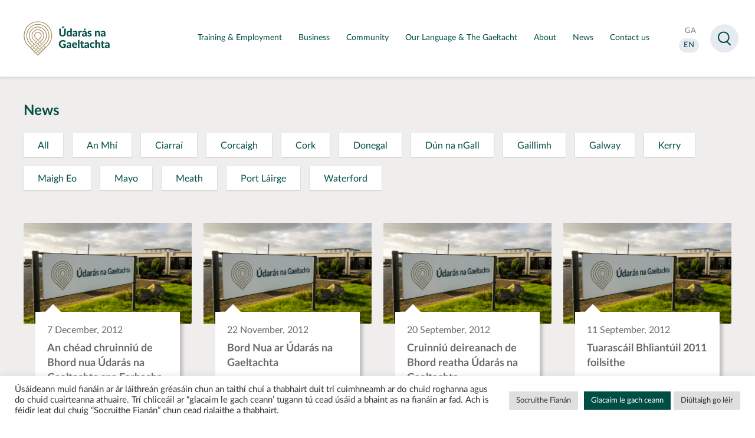

--- FILE ---
content_type: text/html; charset=UTF-8
request_url: https://udaras.ie/category/an-mhi/page/10/?lang=en
body_size: 10342
content:
<!doctype html>
<html lang="en">
<head>
<meta charset="utf-8">

    <meta name="viewport" content="width=device-width,height=device-height, initial-scale=1">
<meta http-equiv="X-UA-Compatible" content="IE=edge">    
<link media="all" href="https://udaras.ie/assets/cache/autoptimize/css/autoptimize_6f3927469187b9c32e7c90fda48727ef.css" rel="stylesheet"><link media="screen" href="https://udaras.ie/assets/cache/autoptimize/css/autoptimize_bc7e325d4f36bb0705d1434e5245863e.css" rel="stylesheet"><title>Nuacht | Údarás na Gaeltachta</title>
    <!--category.php--><meta name="theme-color" content="#004D44" />
<meta name="description" content="" />
<meta name="og:title" content="Nuacht | Údarás na Gaeltachta" />   
<meta property="og:type" content="website" />
<meta property="og:url" content="https://udaras.ie/category/an-mhi/page/10/?lang=en" />
                                 
<meta name="twitter:card" content="summary" /><meta property="twitter:image" content="https://udaras.ie/assets/themes/udaras2020/images/u.jpg" /><meta property="og:image" content="https://udaras.ie/assets/themes/udaras2020/images/u.jpg" />	
<meta property="og:site_name" content="Údarás na Gaeltachta" />
<meta property="og:description" content=" &#8594;" />
<meta name="facebook-domain-verification" content="uoiz5x6413wur5uhpr6bun9o9cukl3" />
<link rel="icon" type="image/png" sizes="16x16" href="https://udaras.ie/assets/themes/udaras2020/favicon2020.png">

 

<!-- Global site tag (gtag.js) - Google Analytics -->
<script async data-cookieyes="cookieyes-analytics" src="https://www.googletagmanager.com/gtag/js?id=UA-10771699-2"></script>
<script>
  window.dataLayer = window.dataLayer || [];
  function gtag(){dataLayer.push(arguments);}
  gtag('js', new Date());
  gtag('config', 'UA-10771699-2');
</script>


    <meta name='robots' content='max-image-preview:large' />
<link rel="alternate" type="application/rss+xml" title="Údarás na Gaeltachta &raquo; An Mhí Category Feed" href="https://udaras.ie/category/an-mhi/feed/" />

























































<script type="text/javascript" id="cookie-law-info-js-extra">
/* <![CDATA[ */
var Cli_Data = {"nn_cookie_ids":[],"cookielist":[],"non_necessary_cookies":[],"ccpaEnabled":"","ccpaRegionBased":"","ccpaBarEnabled":"","strictlyEnabled":["necessary","obligatoire"],"ccpaType":"gdpr","js_blocking":"1","custom_integration":"","triggerDomRefresh":"","secure_cookies":""};
var cli_cookiebar_settings = {"animate_speed_hide":"500","animate_speed_show":"500","background":"#FFF","border":"#b1a6a6c2","border_on":"","button_1_button_colour":"#61a229","button_1_button_hover":"#4e8221","button_1_link_colour":"#fff","button_1_as_button":"1","button_1_new_win":"","button_2_button_colour":"#333","button_2_button_hover":"#292929","button_2_link_colour":"#444","button_2_as_button":"","button_2_hidebar":"","button_3_button_colour":"#dedfe0","button_3_button_hover":"#b2b2b3","button_3_link_colour":"#333333","button_3_as_button":"1","button_3_new_win":"","button_4_button_colour":"#dedfe0","button_4_button_hover":"#b2b2b3","button_4_link_colour":"#333333","button_4_as_button":"1","button_7_button_colour":"#004d44","button_7_button_hover":"#003e36","button_7_link_colour":"#fff","button_7_as_button":"1","button_7_new_win":"","font_family":"inherit","header_fix":"","notify_animate_hide":"1","notify_animate_show":"","notify_div_id":"#cookie-law-info-bar","notify_position_horizontal":"right","notify_position_vertical":"bottom","scroll_close":"","scroll_close_reload":"","accept_close_reload":"","reject_close_reload":"","showagain_tab":"","showagain_background":"#fff","showagain_border":"#000","showagain_div_id":"#cookie-law-info-again","showagain_x_position":"100px","text":"#333333","show_once_yn":"","show_once":"10000","logging_on":"","as_popup":"","popup_overlay":"1","bar_heading_text":"","cookie_bar_as":"banner","popup_showagain_position":"bottom-right","widget_position":"left"};
var log_object = {"ajax_url":"https://udaras.ie/wp-admin/admin-ajax.php"};
//# sourceURL=cookie-law-info-js-extra
/* ]]> */
</script>



<!-- Facebook Pixel Code -->
<script>
  !function(f,b,e,v,n,t,s)
  {if(f.fbq)return;n=f.fbq=function(){n.callMethod?
  n.callMethod.apply(n,arguments):n.queue.push(arguments)};
  if(!f._fbq)f._fbq=n;n.push=n;n.loaded=!0;n.version='2.0';
  n.queue=[];t=b.createElement(e);t.async=!0;
  t.src=v;s=b.getElementsByTagName(e)[0];
  s.parentNode.insertBefore(t,s)}(window, document,'script',
  'https://connect.facebook.net/en_US/fbevents.js');
  fbq('init', '384026684431798');
  fbq('track', 'PageView');
</script>
<noscript>
  <img height="1" width="1" style="display:none" 
       src="https://www.facebook.com/tr?id=384026684431798&ev=PageView&noscript=1"/>
</noscript>
<!-- End Facebook Pixel Code -->


    <!-- Matomo -->
    <script>
        var _paq = window._paq = window._paq || [];
        /* tracker methods like "setCustomDimension" should be called before "trackPageView" */
        _paq.push(['trackPageView']);
        _paq.push(['enableLinkTracking']);
        (function() {
            var u="https://udaras.matomo.cloud/";
            _paq.push(['setTrackerUrl', u+'matomo.php']);
            _paq.push(['setSiteId', '1']);
            var d=document, g=d.createElement('script'), s=d.getElementsByTagName('script')[0];
            g.async=true; g.src='https://cdn.matomo.cloud/udaras.matomo.cloud/matomo.js'; s.parentNode.insertBefore(g,s);
        })();
    </script>
    <!-- End Matomo Code -->

</head>

<body class="archive paged category category-an-mhi category-76 paged-10 category-paged-10 wp-theme-udaras2020 post">

<div id="all" class="udaras">
 
<header id="masthead">
    <a id="skip" href="#main">Skip to main content</a>
<div class="container">

    
    <p id="logo" class="logo logonua"><a href="https://udaras.ie/en/" title="Údarás na Gaeltachta" rel="home"><strong><span class="sr-only">Údarás na Gaeltachta</span></strong></a></p>

    <div id="mainnav">

        <nav class="mainmenu">
                        <ul>
                <li><a aria-expanded="false" aria-controls="submenu_training-employment" href="/en/training-employment" class="en title"><span>Training & Employment</span></a><div class="submenu" id="submenu_"><p><a href="/en/training-employment"><span>Training & Employment</span></a></p><ul><li><a href="/en/training-employment/vacancies" class="en title"><strong><span>Vacancies</span></strong></a></li></ul><ul><li><a href="/en/gairm" class="en title"><strong><span>GAIRM</span></strong></a></li></ul><ul><li class="has_sub"><a href="/en/training-employment/training" class="en title"><strong><span>Training</span></strong></a><button type="button" aria-expanded="false" aria-controls="dropdown3"><span class="sr-only">Toggle sub menu Training</span></button><ul id="dropdown3"><li><a href="/en/training-employment/training/deiseanna-do-scoileanna" class="en title"><span>Deiseanna do scoileanna</span></a></li><li><a href="/en/training-employment/training/cursai-triu-leibheal-i-gcomhar-le-hinstitiuidi-triu-leibheal" class="en title"><span>Cúrsaí Tríú Leibhéal</span></a></li><li><a href="/en/training-employment/training/deiseanna-do-ceimithe" class="en title"><span>Deiseanna do Chéimithe</span></a></li><li><a href="/en/training-employment/training/deiseanna-don-phobal-agus-deagraiochtai-forbartha" class="en title"><span>Deiseanna don phobal agus d’eagraíochtaí forbartha</span></a></li><li><a href="/en/training-employment/training/deiseanna-taighde-agus-forbartha" class="en title"><span>Deiseanna taighde agus forbartha</span></a></li></ul></li></ul></div><!-- /submenu --> </li><li><a aria-expanded="false" aria-controls="submenu_business" href="/en/business" class="en title"><span>Business</span></a><div class="submenu" id="submenu_"><p><a href="/en/business"><span>Business</span></a></p><ul><li><a href="/en/business/gteic-digital-hubs" class="en title"><strong><span>gteic Digital Hubs</span></strong></a></li><li class="has_sub"><a href="/en/business/case-studies" class="en title"><strong><span>Case Studies</span></strong></a><button type="button" aria-expanded="false" aria-controls="dropdown2"><span class="sr-only">Toggle sub menu Case Studies</span></button><ul id="dropdown2"><li><a href="/en/business/case-studies/food-drink" class="en title"><span>Food & Drink</span></a></li><li><a href="/en/business/case-studies/manufacturing-engineering" class="en title"><span>Manufacturing & Engineering</span></a></li><li><a href="/en/business/case-studies/clothing-textiles" class="en title"><span>Clothing & Textiles</span></a></li><li><a href="/en/business/case-studies/language-based-enterprise" class="en title"><span>Language-based Enterprise</span></a></li><li><a href="/en/business/case-studies/community-enterprise-scheme" class="en title"><span>Community Enterprise Scheme</span></a></li><li><a href="/en/business/case-studies/medical-pharmaceutical" class="en title"><span>Medical & Pharmaceutical</span></a></li><li><a href="/en/business/case-studies/audio-visual-digital-media" class="en title"><span>Audio-Visual & Digital Media</span></a></li><li><a href="/en/business/case-studies/arts-crafts" class="en title"><span>Arts & Crafts</span></a></li><li><a href="/en/business/case-studies/tourism" class="en title"><span>Tourism</span></a></li></ul></li><li><a href="/en/business/gaeltacht-companies-directory-gaeltacht-na-heireann" class="en title"><strong><span>Gaeltacht companies directory – Gaeltacht na hÉireann</span></strong></a></li></ul><ul><li><a href="/en/business/properties" class="en title"><strong><span>Properties</span></strong></a></li><li><a href="/en/business/how-we-help/advice" class="en title"><strong><span>Advice</span></strong></a></li><li><a href="/en/business/how-we-help/grants" class="en title"><strong><span>Grants</span></strong></a></li></ul><ul><li><a href="/en/business/start-ups" class="en title"><strong><span>Start Ups</span></strong></a></li><li><a href="/en/business/develop-your-business" class="en title"><strong><span>Develop your business</span></strong></a></li><li><a href="/en/business/towards-irish-language-capability-in-generative-ai" class="en title"><strong><span>Towards Irish Language Capability in Generative AI</span></strong></a></li></ul></div><!-- /submenu --> </li><li><a aria-expanded="false" aria-controls="submenu_community" href="/en/community" class="en title"><span>Community</span></a><div class="submenu" id="submenu_"><p><a href="/en/community"><span>Community</span></a></p><ul><li><a href="/en/community/community-development" class="en title"><strong><span>Community Development</span></strong></a></li><li><a href="/en/community/pre-schools" class="en title"><strong><span>Pre-schools</span></strong></a></li></ul><ul><li><a href="/en/community/arts-cultural-initiatives" class="en title"><strong><span>Arts & Cultural Initiatives</span></strong></a></li><li><a href="/en/community/leader-programme" class="en title"><strong><span>LEADER Programme</span></strong></a></li></ul><ul><li><a href="/en/community/muintearas" class="en title"><strong><span>Muintearas</span></strong></a></li><li><a href="/en/community/social-enterprise" class="en title"><strong><span>Social Enterprise</span></strong></a></li></ul></div><!-- /submenu --> </li><li><a aria-expanded="false" aria-controls="submenu_our-language-the-gaeltacht" href="/en/our-language-the-gaeltacht" class="en title"><span>Our Language & The Gaeltacht</span></a><div class="submenu" id="submenu_"><p><a href="/en/our-language-the-gaeltacht"><span>Our Language & The Gaeltacht</span></a></p><ul><li class="has_sub"><a href="/en/our-language-the-gaeltacht/the-gaeltacht" class="en title"><strong><span>The Gaeltacht</span></strong></a><button type="button" aria-expanded="false" aria-controls="dropdown1"><span class="sr-only">Toggle sub menu The Gaeltacht</span></button><ul id="dropdown1"><li><a href="/en/our-language-the-gaeltacht/the-gaeltacht/donegal" class="en title"><span>Donegal</span></a></li><li><a href="/en/our-language-the-gaeltacht/the-gaeltacht/mayo" class="en title"><span>Mayo</span></a></li><li><a href="/en/our-language-the-gaeltacht/the-gaeltacht/galway" class="en title"><span>Galway</span></a></li><li><a href="/en/our-language-the-gaeltacht/the-gaeltacht/kerry" class="en title"><span>Kerry</span></a></li><li><a href="/en/our-language-the-gaeltacht/the-gaeltacht/cork" class="en title"><span>Cork</span></a></li><li><a href="/en/our-language-the-gaeltacht/the-gaeltacht/waterford" class="en title"><span>Waterford</span></a></li><li><a href="/en/our-language-the-gaeltacht/the-gaeltacht/meath" class="en title"><span>Meath</span></a></li></ul></li><li><a href="/en/our-language-the-gaeltacht/visit-the-gaeltacht" class="en title"><strong><span>Visit the Gaeltacht</span></strong></a></li><li><a href="/en/our-language-the-gaeltacht/history-of-the-irish-language" class="en title"><strong><span>History of the Irish Language</span></strong></a></li></ul><ul><li><a href="/en/our-language-the-gaeltacht/gaeltacht-na-heireann-brand" class="en title"><strong><span>Gaeltacht na hÉireann Brand</span></strong></a></li><li><a href="/en/our-language-the-gaeltacht/gaeltacht-na-heireann-companies-directory" class="en title"><strong><span>Gaeltacht na hÉireann Companies Directory</span></strong></a></li><li class="has_sub"><a href="/en/our-language-the-gaeltacht/language-planning" class="en title"><strong><span>Language Planning</span></strong></a><button type="button" aria-expanded="false" aria-controls="dropdown6"><span class="sr-only">Toggle sub menu Language Planning</span></button><ul id="dropdown6"><li><a href="/en/our-language-the-gaeltacht/language-planning/what-is-language-planning" class="en title"><span>What is Language Planning?</span></a></li><li><a href="/en/our-language-the-gaeltacht/language-planning-areas" class="en title"><span>Language Planning Areas</span></a></li><li><a href="/en/our-language-the-gaeltacht/language-planning/approved-language-plans" class="en title"><span>Approved Language Plans</span></a></li><li><a href="/en/language-planning-news" class="en title"><span>Language Planning News</span></a></li></ul></li></ul><ul><li class="has_sub"><a href="/en/our-language-the-gaeltacht/language-initiatives" class="en title"><strong><span>Language Initiatives</span></strong></a><button type="button" aria-expanded="false" aria-controls="dropdown7"><span class="sr-only">Toggle sub menu Language Initiatives</span></button><ul id="dropdown7"><li><a href="/en/our-language-the-gaeltacht/language-initiatives/language-services-centres" class="en title"><span>Language Services Centres</span></a></li><li><a href="/en/our-language-the-gaeltacht/language-initiatives/language-supports" class="en title"><span>Language Supports</span></a></li><li><a href="/en/community/pre-schools" class="en title"><span>Pre-schools</span></a></li></ul></li><li><a href="/en/our-language-the-gaeltacht/language-courses" class="en title"><strong><span>Language Courses</span></strong></a></li></ul></div><!-- /submenu --> </li><li><a aria-expanded="false" aria-controls="submenu_about" href="/en/about" class="en title"><span>About</span></a><div class="submenu" id="submenu_"><p><a href="/en/about"><span>About</span></a></p><ul><li><a href="/en/about/what-we-do" class="en title"><strong><span>What we do</span></strong></a></li><li class="has_sub"><a href="/en/about/who-we-are" class="en title"><strong><span>Who we are</span></strong></a><button type="button" aria-expanded="false" aria-controls="dropdown2"><span class="sr-only">Toggle sub menu Who we are</span></button><ul id="dropdown2"><li><a href="/en/about/who-we-are/management-team" class="en title"><span>Management Team</span></a></li><li><a href="/en/about/who-we-are/our-board" class="en title"><span>Our Board</span></a></li><li><a href="/en/about/who-we-are/organisation-structure" class="en title"><span>Organisation Structure</span></a></li></ul></li></ul><ul><li><a href="/en/about/directory" class="en title"><strong><span>Directory</span></strong></a></li><li class="has_sub"><a href="/en/about/publications" class="en title"><strong><span>Publications</span></strong></a><button type="button" aria-expanded="false" aria-controls="dropdown4"><span class="sr-only">Toggle sub menu Publications</span></button><ul id="dropdown4"><li><a href="/en/about/publications/annual-reports-and-statements" class="en title"><span>Annual Reports and Statements</span></a></li><li><a href="/en/about/publications/other-publications" class="en title"><span>Other Publications</span></a></li><li><a href="/en/about/publications/strategy-documents" class="en title"><span>Strategy Documents</span></a></li></ul></li></ul><ul><li class="has_sub"><a href="/en/about/corporate-governance" class="en title"><strong><span>Corporate Governance</span></strong></a><button type="button" aria-expanded="false" aria-controls="dropdown5"><span class="sr-only">Toggle sub menu Corporate Governance</span></button><ul id="dropdown5"><li><a href="/en/about/corporate-governance/public-service-information-policy" class="en title"><span>Public Service Information Policy</span></a></li><li><a href="/en/about/corporate-governance/information-on-the-environment" class="en title"><span>Information on the Environment</span></a></li><li><a href="/en/about/corporate-governance/purchase-orders" class="en title"><span>Purchase Orders</span></a></li><li><a href="/en/about/corporate-governance/protected-disclosures-acts" class="en title"><span>Protected Disclosures Acts</span></a></li><li><a href="/en/about/corporate-governance/client-charter" class="en title"><span>Client Charter</span></a></li><li><a href="/en/about/corporate-governance/code-of-conduct-for-board-and-employees" class="en title"><span>Code of Conduct for Board and Employees</span></a></li><li><a href="/en/about/corporate-governance/freedom-of-information" class="en title"><span>Freedom of Information</span></a></li></ul></li></ul></div><!-- /submenu --> </li><li><a aria-expanded="false" aria-controls="submenu_news" href="/en/news" class="en title"><span>News</span></a></li><li><a aria-expanded="false" aria-controls="submenu_contact-us" href="/en/about/contact-us" class="en title"><span>Contact us</span></a></li>            </ul>
        </nav>

    </div>
    <div id="navside">

<div>
	<ul>
        <li><a  href="/category/an-mhi/page/10/?lang=ga"><span class="sr-only">Aistrigh go Gaeilge</span><abbr aria-hidden="true" title="Gaeilge">GA</abbr></a></li>
        <li><a class="active" href="/category/an-mhi/page/10/?lang=en"><span class="sr-only">Change language to English</span><abbr aria-hidden="true" title="English">EN</abbr></a></li>


    </ul>



</div>

    </div>

</div>
</header>
 
<main id="main">    
    
<section id="latestnews" class="section lightgrey newsblock ">

    
    
 <div class="wrapper">    
     
<h2 class="">News <!--View by region--></h2>

    <ul class="cats">
<li ><a href="/en/news/">All</a></li><li class="an-mhi"><a class="current" href="https://udaras.ie/category/an-mhi">An Mhí</a></li><li class="ciarrai"><a class="inactive" href="https://udaras.ie/category/ciarrai">Ciarraí</a></li><li class="corcaigh"><a class="inactive" href="https://udaras.ie/category/corcaigh">Corcaigh</a></li><li class="cork"><a class="inactive" href="https://udaras.ie/category/cork">Cork</a></li><li class="donegal"><a class="inactive" href="https://udaras.ie/category/donegal">Donegal</a></li><li class="dun-na-ngall"><a class="inactive" href="https://udaras.ie/category/dun-na-ngall">Dún na nGall</a></li><li class="gaillimh"><a class="inactive" href="https://udaras.ie/category/gaillimh">Gaillimh</a></li><li class="galway"><a class="inactive" href="https://udaras.ie/category/galway">Galway</a></li><li class="kerry"><a class="inactive" href="https://udaras.ie/category/kerry">Kerry</a></li><li class="maigh-eo"><a class="inactive" href="https://udaras.ie/category/maigh-eo">Maigh Eo</a></li><li class="mayo"><a class="inactive" href="https://udaras.ie/category/mayo">Mayo</a></li><li class="meath"><a class="inactive" href="https://udaras.ie/category/meath">Meath</a></li><li class="port-lairge"><a class="inactive" href="https://udaras.ie/category/port-lairge">Port Láirge</a></li><li class="waterford"><a class="inactive" href="https://udaras.ie/category/waterford">Waterford</a></li>       
        </ul>
</div>

<div class="four grid wrapper">

<a class="box" href="https://udaras.ie/2012/12/07/an-chead-chruinniu-de-bhord-nua-udaras-na-gaeltachta-sna-forbacha/"><p class="img"><picture><source media="(max-width: 599px)" data-srcset="https://udaras.ie/assets/uploads/2023/12/21UdaI-ras-Companies-Connemara-360x240.jpg 1x, https://udaras.ie/assets/uploads/2023/12/21UdaI-ras-Companies-Connemara-600x400.jpg 2x "><source media="(min-width: 600px) and (max-width: 899px)" data-srcset="https://udaras.ie/assets/uploads/2023/12/21UdaI-ras-Companies-Connemara-600x400.jpg 1x, https://udaras.ie/assets/uploads/2023/12/21UdaI-ras-Companies-Connemara-900x600.jpg 2x "><source media="(min-width: 900px) and (max-width: 1199px)" data-srcset="https://udaras.ie/assets/uploads/2023/12/21UdaI-ras-Companies-Connemara-600x400.jpg 1x, https://udaras.ie/assets/uploads/2023/12/21UdaI-ras-Companies-Connemara-600x400.jpg 2x "><source media="(min-width: 1200px)" data-srcset="https://udaras.ie/assets/uploads/2023/12/21UdaI-ras-Companies-Connemara-600x400.jpg 1x, https://udaras.ie/assets/uploads/2023/12/21UdaI-ras-Companies-Connemara-600x400.jpg 2x "><img class="lazyload" data-srcset="https://udaras.ie/assets/uploads/2023/12/21UdaI-ras-Companies-Connemara-360x240.jpg" src="[data-uri]" alt="An Ardoifig Údarás na Gaeltachta, Na Forbacha, Co. na Gaillimhe"></picture></p><div><p class="meta date">7 December, 2012</p><h3>An chéad chruinniú de Bhord nua Údarás na Gaeltachta sna Forbacha</h3></div></a><a class="box" href="https://udaras.ie/2012/11/22/bord-nua-ar-udaras-na-gaeltachta/"><p class="img"><picture><source media="(max-width: 599px)" data-srcset="https://udaras.ie/assets/uploads/2023/12/21UdaI-ras-Companies-Connemara-360x240.jpg 1x, https://udaras.ie/assets/uploads/2023/12/21UdaI-ras-Companies-Connemara-600x400.jpg 2x "><source media="(min-width: 600px) and (max-width: 899px)" data-srcset="https://udaras.ie/assets/uploads/2023/12/21UdaI-ras-Companies-Connemara-600x400.jpg 1x, https://udaras.ie/assets/uploads/2023/12/21UdaI-ras-Companies-Connemara-900x600.jpg 2x "><source media="(min-width: 900px) and (max-width: 1199px)" data-srcset="https://udaras.ie/assets/uploads/2023/12/21UdaI-ras-Companies-Connemara-600x400.jpg 1x, https://udaras.ie/assets/uploads/2023/12/21UdaI-ras-Companies-Connemara-600x400.jpg 2x "><source media="(min-width: 1200px)" data-srcset="https://udaras.ie/assets/uploads/2023/12/21UdaI-ras-Companies-Connemara-600x400.jpg 1x, https://udaras.ie/assets/uploads/2023/12/21UdaI-ras-Companies-Connemara-600x400.jpg 2x "><img class="lazyload" data-srcset="https://udaras.ie/assets/uploads/2023/12/21UdaI-ras-Companies-Connemara-360x240.jpg" src="[data-uri]" alt="An Ardoifig Údarás na Gaeltachta, Na Forbacha, Co. na Gaillimhe"></picture></p><div><p class="meta date">22 November, 2012</p><h3>Bord Nua ar Údarás na Gaeltachta</h3></div></a><a class="box" href="https://udaras.ie/2012/09/20/cruinniu-deireanach-de-bhord-reatha-udaras-na-gaeltachta/"><p class="img"><picture><source media="(max-width: 599px)" data-srcset="https://udaras.ie/assets/uploads/2023/12/21UdaI-ras-Companies-Connemara-360x240.jpg 1x, https://udaras.ie/assets/uploads/2023/12/21UdaI-ras-Companies-Connemara-600x400.jpg 2x "><source media="(min-width: 600px) and (max-width: 899px)" data-srcset="https://udaras.ie/assets/uploads/2023/12/21UdaI-ras-Companies-Connemara-600x400.jpg 1x, https://udaras.ie/assets/uploads/2023/12/21UdaI-ras-Companies-Connemara-900x600.jpg 2x "><source media="(min-width: 900px) and (max-width: 1199px)" data-srcset="https://udaras.ie/assets/uploads/2023/12/21UdaI-ras-Companies-Connemara-600x400.jpg 1x, https://udaras.ie/assets/uploads/2023/12/21UdaI-ras-Companies-Connemara-600x400.jpg 2x "><source media="(min-width: 1200px)" data-srcset="https://udaras.ie/assets/uploads/2023/12/21UdaI-ras-Companies-Connemara-600x400.jpg 1x, https://udaras.ie/assets/uploads/2023/12/21UdaI-ras-Companies-Connemara-600x400.jpg 2x "><img class="lazyload" data-srcset="https://udaras.ie/assets/uploads/2023/12/21UdaI-ras-Companies-Connemara-360x240.jpg" src="[data-uri]" alt="An Ardoifig Údarás na Gaeltachta, Na Forbacha, Co. na Gaillimhe"></picture></p><div><p class="meta date">20 September, 2012</p><h3>Cruinniú deireanach de Bhord reatha Údarás na Gaeltachta</h3></div></a><a class="box" href="https://udaras.ie/2012/09/11/tuarascail-bhliantuil-2011-foilsithe/"><p class="img"><picture><source media="(max-width: 599px)" data-srcset="https://udaras.ie/assets/uploads/2023/12/21UdaI-ras-Companies-Connemara-360x240.jpg 1x, https://udaras.ie/assets/uploads/2023/12/21UdaI-ras-Companies-Connemara-600x400.jpg 2x "><source media="(min-width: 600px) and (max-width: 899px)" data-srcset="https://udaras.ie/assets/uploads/2023/12/21UdaI-ras-Companies-Connemara-600x400.jpg 1x, https://udaras.ie/assets/uploads/2023/12/21UdaI-ras-Companies-Connemara-900x600.jpg 2x "><source media="(min-width: 900px) and (max-width: 1199px)" data-srcset="https://udaras.ie/assets/uploads/2023/12/21UdaI-ras-Companies-Connemara-600x400.jpg 1x, https://udaras.ie/assets/uploads/2023/12/21UdaI-ras-Companies-Connemara-600x400.jpg 2x "><source media="(min-width: 1200px)" data-srcset="https://udaras.ie/assets/uploads/2023/12/21UdaI-ras-Companies-Connemara-600x400.jpg 1x, https://udaras.ie/assets/uploads/2023/12/21UdaI-ras-Companies-Connemara-600x400.jpg 2x "><img class="lazyload" data-srcset="https://udaras.ie/assets/uploads/2023/12/21UdaI-ras-Companies-Connemara-360x240.jpg" src="[data-uri]" alt="An Ardoifig Údarás na Gaeltachta, Na Forbacha, Co. na Gaillimhe"></picture></p><div><p class="meta date">11 September, 2012</p><h3>Tuarascáil Bhliantúil 2011 foilsithe</h3></div></a><a class="box" href="https://udaras.ie/2012/07/31/cruinniu-de-bhord-udaras-na-gaeltachta-i-ngaoth-dobhair-meitheamh-2012/"><p class="img"><picture><source media="(max-width: 599px)" data-srcset="https://udaras.ie/assets/uploads/2023/12/21UdaI-ras-Companies-Connemara-360x240.jpg 1x, https://udaras.ie/assets/uploads/2023/12/21UdaI-ras-Companies-Connemara-600x400.jpg 2x "><source media="(min-width: 600px) and (max-width: 899px)" data-srcset="https://udaras.ie/assets/uploads/2023/12/21UdaI-ras-Companies-Connemara-600x400.jpg 1x, https://udaras.ie/assets/uploads/2023/12/21UdaI-ras-Companies-Connemara-900x600.jpg 2x "><source media="(min-width: 900px) and (max-width: 1199px)" data-srcset="https://udaras.ie/assets/uploads/2023/12/21UdaI-ras-Companies-Connemara-600x400.jpg 1x, https://udaras.ie/assets/uploads/2023/12/21UdaI-ras-Companies-Connemara-600x400.jpg 2x "><source media="(min-width: 1200px)" data-srcset="https://udaras.ie/assets/uploads/2023/12/21UdaI-ras-Companies-Connemara-600x400.jpg 1x, https://udaras.ie/assets/uploads/2023/12/21UdaI-ras-Companies-Connemara-600x400.jpg 2x "><img class="lazyload" data-srcset="https://udaras.ie/assets/uploads/2023/12/21UdaI-ras-Companies-Connemara-360x240.jpg" src="[data-uri]" alt="An Ardoifig Údarás na Gaeltachta, Na Forbacha, Co. na Gaillimhe"></picture></p><div><p class="meta date">31 July, 2012</p><h3>Cruinniú de Bhord Údarás na Gaeltachta i nGaoth Dobhair – Meitheamh 2012</h3></div></a><a class="box" href="https://udaras.ie/2012/07/20/cruinniu-de-bhord-udaras-na-gaeltachta-i-mbeal-an-mhuirthead-iuil-2012/"><p class="img"><picture><source media="(max-width: 599px)" data-srcset="https://udaras.ie/assets/uploads/2023/12/21UdaI-ras-Companies-Connemara-360x240.jpg 1x, https://udaras.ie/assets/uploads/2023/12/21UdaI-ras-Companies-Connemara-600x400.jpg 2x "><source media="(min-width: 600px) and (max-width: 899px)" data-srcset="https://udaras.ie/assets/uploads/2023/12/21UdaI-ras-Companies-Connemara-600x400.jpg 1x, https://udaras.ie/assets/uploads/2023/12/21UdaI-ras-Companies-Connemara-900x600.jpg 2x "><source media="(min-width: 900px) and (max-width: 1199px)" data-srcset="https://udaras.ie/assets/uploads/2023/12/21UdaI-ras-Companies-Connemara-600x400.jpg 1x, https://udaras.ie/assets/uploads/2023/12/21UdaI-ras-Companies-Connemara-600x400.jpg 2x "><source media="(min-width: 1200px)" data-srcset="https://udaras.ie/assets/uploads/2023/12/21UdaI-ras-Companies-Connemara-600x400.jpg 1x, https://udaras.ie/assets/uploads/2023/12/21UdaI-ras-Companies-Connemara-600x400.jpg 2x "><img class="lazyload" data-srcset="https://udaras.ie/assets/uploads/2023/12/21UdaI-ras-Companies-Connemara-360x240.jpg" src="[data-uri]" alt="An Ardoifig Údarás na Gaeltachta, Na Forbacha, Co. na Gaillimhe"></picture></p><div><p class="meta date">20 July, 2012</p><h3>Cruinniú de Bhord Údarás na Gaeltachta i mBéal an Mhuirthead – Iúil 2012</h3></div></a><a class="box" href="https://udaras.ie/2012/07/18/ainmniuchain-do-bhord-udaras-na-gaeltachta-a-lorg-ag-an-aire-stait-mac-fhionnlaoich/"><p class="img"><picture><source media="(max-width: 599px)" data-srcset="https://udaras.ie/assets/uploads/2023/12/21UdaI-ras-Companies-Connemara-360x240.jpg 1x, https://udaras.ie/assets/uploads/2023/12/21UdaI-ras-Companies-Connemara-600x400.jpg 2x "><source media="(min-width: 600px) and (max-width: 899px)" data-srcset="https://udaras.ie/assets/uploads/2023/12/21UdaI-ras-Companies-Connemara-600x400.jpg 1x, https://udaras.ie/assets/uploads/2023/12/21UdaI-ras-Companies-Connemara-900x600.jpg 2x "><source media="(min-width: 900px) and (max-width: 1199px)" data-srcset="https://udaras.ie/assets/uploads/2023/12/21UdaI-ras-Companies-Connemara-600x400.jpg 1x, https://udaras.ie/assets/uploads/2023/12/21UdaI-ras-Companies-Connemara-600x400.jpg 2x "><source media="(min-width: 1200px)" data-srcset="https://udaras.ie/assets/uploads/2023/12/21UdaI-ras-Companies-Connemara-600x400.jpg 1x, https://udaras.ie/assets/uploads/2023/12/21UdaI-ras-Companies-Connemara-600x400.jpg 2x "><img class="lazyload" data-srcset="https://udaras.ie/assets/uploads/2023/12/21UdaI-ras-Companies-Connemara-360x240.jpg" src="[data-uri]" alt="An Ardoifig Údarás na Gaeltachta, Na Forbacha, Co. na Gaillimhe"></picture></p><div><p class="meta date">18 July, 2012</p><h3>Ainmniúcháin do bhord Údarás na Gaeltachta á lorg ag an Aire Stáit Mac Fhionnlaoich</h3></div></a><a class="box" href="https://udaras.ie/2012/05/29/infheistiocht-e8-65m-a-dheanamh-i-gcomhlachtai-gaeltachta-a-chruthoidh-53-post-nua/"><p class="img"><picture><source media="(max-width: 599px)" data-srcset="https://udaras.ie/assets/uploads/2023/12/21UdaI-ras-Companies-Connemara-360x240.jpg 1x, https://udaras.ie/assets/uploads/2023/12/21UdaI-ras-Companies-Connemara-600x400.jpg 2x "><source media="(min-width: 600px) and (max-width: 899px)" data-srcset="https://udaras.ie/assets/uploads/2023/12/21UdaI-ras-Companies-Connemara-600x400.jpg 1x, https://udaras.ie/assets/uploads/2023/12/21UdaI-ras-Companies-Connemara-900x600.jpg 2x "><source media="(min-width: 900px) and (max-width: 1199px)" data-srcset="https://udaras.ie/assets/uploads/2023/12/21UdaI-ras-Companies-Connemara-600x400.jpg 1x, https://udaras.ie/assets/uploads/2023/12/21UdaI-ras-Companies-Connemara-600x400.jpg 2x "><source media="(min-width: 1200px)" data-srcset="https://udaras.ie/assets/uploads/2023/12/21UdaI-ras-Companies-Connemara-600x400.jpg 1x, https://udaras.ie/assets/uploads/2023/12/21UdaI-ras-Companies-Connemara-600x400.jpg 2x "><img class="lazyload" data-srcset="https://udaras.ie/assets/uploads/2023/12/21UdaI-ras-Companies-Connemara-360x240.jpg" src="[data-uri]" alt="An Ardoifig Údarás na Gaeltachta, Na Forbacha, Co. na Gaillimhe"></picture></p><div><p class="meta date">29 May, 2012</p><h3>Infheistíocht €8.65m á dhéanamh i gcomhlachtaí Gaeltachta a chruthóidh 53 post nua</h3></div></a><a class="box" href="https://udaras.ie/2012/05/04/cruinniu-de-choiste-reigiunach-chonnacht-laighean-bealtaine-2012/"><p class="img"><picture><source media="(max-width: 599px)" data-srcset="https://udaras.ie/assets/uploads/2023/12/21UdaI-ras-Companies-Connemara-360x240.jpg 1x, https://udaras.ie/assets/uploads/2023/12/21UdaI-ras-Companies-Connemara-600x400.jpg 2x "><source media="(min-width: 600px) and (max-width: 899px)" data-srcset="https://udaras.ie/assets/uploads/2023/12/21UdaI-ras-Companies-Connemara-600x400.jpg 1x, https://udaras.ie/assets/uploads/2023/12/21UdaI-ras-Companies-Connemara-900x600.jpg 2x "><source media="(min-width: 900px) and (max-width: 1199px)" data-srcset="https://udaras.ie/assets/uploads/2023/12/21UdaI-ras-Companies-Connemara-600x400.jpg 1x, https://udaras.ie/assets/uploads/2023/12/21UdaI-ras-Companies-Connemara-600x400.jpg 2x "><source media="(min-width: 1200px)" data-srcset="https://udaras.ie/assets/uploads/2023/12/21UdaI-ras-Companies-Connemara-600x400.jpg 1x, https://udaras.ie/assets/uploads/2023/12/21UdaI-ras-Companies-Connemara-600x400.jpg 2x "><img class="lazyload" data-srcset="https://udaras.ie/assets/uploads/2023/12/21UdaI-ras-Companies-Connemara-360x240.jpg" src="[data-uri]" alt="An Ardoifig Údarás na Gaeltachta, Na Forbacha, Co. na Gaillimhe"></picture></p><div><p class="meta date">4 May, 2012</p><h3>Cruinniú de Choiste Réigiúnach Chonnacht Laighean – Bealtaine 2012</h3></div></a></div>
	<nav class="navigation pagination" aria-label="Posts pagination">
		<h2 class="screen-reader-text">Posts pagination</h2>
		<div class="nav-links"><a class="prev page-numbers" href="https://udaras.ie/category/an-mhi/page/9/?lang=en"></a>
<a class="page-numbers" href="https://udaras.ie/category/an-mhi/?lang=en">1</a>
<span class="page-numbers dots">&hellip;</span>
<a class="page-numbers" href="https://udaras.ie/category/an-mhi/page/7/?lang=en">7</a>
<a class="page-numbers" href="https://udaras.ie/category/an-mhi/page/8/?lang=en">8</a>
<a class="page-numbers" href="https://udaras.ie/category/an-mhi/page/9/?lang=en">9</a>
<span aria-current="page" class="page-numbers current">10</span>
<a class="page-numbers" href="https://udaras.ie/category/an-mhi/page/11/?lang=en">11</a>
<a class="page-numbers" href="https://udaras.ie/category/an-mhi/page/12/?lang=en">12</a>
<a class="page-numbers" href="https://udaras.ie/category/an-mhi/page/13/?lang=en">13</a>
<span class="page-numbers dots">&hellip;</span>
<a class="page-numbers" href="https://udaras.ie/category/an-mhi/page/18/?lang=en">18</a>
<a class="next page-numbers" href="https://udaras.ie/category/an-mhi/page/11/?lang=en"></a></div>
	</nav>
</section>
</main></div>


<footer id="footer" class="footer-main">
    <div class="container cols"><div><p class="logo logonua"><a href="/"><strong><span class="sr-only">Údarás na Gaeltachta</strong></a></p><ul class="social"><li><a href="https://www.facebook.com/UdarasnaG"><span>Visit us on facebook</span></a></li><li><a href="https://twitter.com/UdarasnaG"><span>Visit us on twitter</span></a></li><li><a href="https://www.linkedin.com/company/udarasnagaeltachta/"><span>Visit us on linkedin</span></a></li><li><a href="https://www.instagram.com/udarasnag/"><span>Visit us on instagram</span></a></li><li><a href="https://www.youtube.com/user/UdarasNaGaeltachta"><span>Visit us on youtube</span></a></li></ul></div><div><h2>Contact Us</h2><p>Údarás na Gaeltachta<br />
Na Forbacha<br />
Co. na Gaillimhe<br />
H91 TY22</p>
<p>Tel: <a href="tel:0035391503100">091-503100</a><br />
<span style="text-decoration: underline;">Email:</span><br />
General Enquiries &#8211; <a href="mailto:eolas@udaras.ie">eolas@udaras.ie</a><br />
Media Enquiries &#8211; <a href="mailto:cumarsaid@udaras.ie">cumarsaid@udaras.ie</a></p>
<p><a href="https://goo.gl/maps/mqMNsosq5kGSrpnb9">View Map</a></p>
</div><div><h2>Regional Offices</h2><ul>
<li><a href="/en/directory/udaras-na-gaeltachta-regional-office-donegal/">Donegal</a></li>
<li><a href="/en/directory/udaras-na-gaeltachta-regional-office-mayo/">Mayo</a></li>
<li><a href="/en/directory/udaras-na-gaeltachta-western-regional-office/">Galway</a></li>
<li><a href="/en/directory/udaras-na-gaeltachta-regional-office-kerry/">Kerry</a></li>
<li><a href="/en/directory/udaras-na-gaeltachta-regional-office-cork/">Cork</a></li>
</ul>
</div><div><h2>Navigation</h2><ul>
<li><a href="/en/business/">Business</a></li>
<li><a href="/en/training-employment/">Jobs &amp; Training</a></li>
<li><a href="/en/community/">Community</a></li>
<li><a href="/en/our-language-and-the-ghaeltacht/">Our Language &amp; The Gaeltacht</a></li>
<li><a href="/en/about/">About</a></li>
<li><a href="/en/news/">News</a></li>
</ul>
</div></div><div id="bottomlinks"><div class="container"><ul>
<li><a href="/terms-conditions/">Terms &amp; Conditions</a></li>
<li><a href="/mapa-suimh/">Sitemap</a></li>
<li><a href="/en/privacy-statement">Privacy Policy</a></li>
<li><a href="https://udaras.ie/raiteas-inrochtaineacht/">Accessibility Statement</a></li>
</ul>
</div></div><p id="gov"><a href="https://gov.ie/">Government of Ireland</a></p>    <!--<p id="designer"><a href="http://newgraphic.ie/">Designed by <strong>New Graphic</strong></a></p>-->

</footer>



<div id="search" role="dialog" aria-label="search form">
    <div class="wrapper">
        <div class="textcol clearfix">
            <form role="search" method="post" id="searchform" action="https://udaras.ie/">
                <input type="hidden" id="teanga" name="teanga" value="en">                <label for="s">Search</label><input type="text" name="s" id="s" autocomplete="off"/>
                <!--<input type="text" name=	"s" id="s" value="Search" onfocus="if(this.value==this.defaultValue)this.value='';" onblur="if(this.value=='')this.value=this.defaultValue;" />-->
                <input type="submit" name="searchsubmit" id="searchsubmit" value="Search"/>

            </form>
        </div>
    </div>
</div>
    <!--<script type="text/javascript" src="/"></script>-->
 <script type="speculationrules">
{"prefetch":[{"source":"document","where":{"and":[{"href_matches":"/*"},{"not":{"href_matches":["/wp-*.php","/wp-admin/*","/assets/uploads/*","/assets/*","/assets/plugins/*","/assets/themes/udaras2020/*","/*\\?(.+)"]}},{"not":{"selector_matches":"a[rel~=\"nofollow\"]"}},{"not":{"selector_matches":".no-prefetch, .no-prefetch a"}}]},"eagerness":"conservative"}]}
</script>
<!--googleoff: all--><div id="cookie-law-info-bar" data-nosnippet="true"><span><div class="cli-bar-container cli-style-v2"><div class="cli-bar-message">Úsáideann muid fianáin ar ár láithreán gréasáin chun an taithí chuí a thabhairt duit trí cuimhneamh ar do chuid roghanna agus do chuid cuairteanna athuaire.  Trí chliceáil ar “glacaim le gach ceann’ tugann tú cead úsáid a bhaint as na fianáin ar fad.  Ach is féidir leat dul chuig “Socruithe Fianán” chun cead rialaithe a thabhairt.</div><div class="cli-bar-btn_container"><a role='button' class="medium cli-plugin-button cli-plugin-main-button cli_settings_button" style="margin:0px 5px 0px 0px">Socruithe Fianán</a><a id="wt-cli-accept-all-btn" role='button' data-cli_action="accept_all" class="wt-cli-element medium cli-plugin-button wt-cli-accept-all-btn cookie_action_close_header cli_action_button">Glacaim le gach ceann</a> <a role='button' id="cookie_action_close_header_reject" class="medium cli-plugin-button cli-plugin-main-button cookie_action_close_header_reject cli_action_button wt-cli-reject-btn" data-cli_action="reject">Diúltaigh go léir</a></div></div></span></div><div id="cookie-law-info-again" data-nosnippet="true"><span id="cookie_hdr_showagain">Manage consent</span></div><div class="cli-modal" data-nosnippet="true" id="cliSettingsPopup" tabindex="-1" role="dialog" aria-labelledby="cliSettingsPopup" aria-hidden="true">
  <div class="cli-modal-dialog" role="document">
	<div class="cli-modal-content cli-bar-popup">
		  <button type="button" class="cli-modal-close" id="cliModalClose">
			<svg class="" viewBox="0 0 24 24"><path d="M19 6.41l-1.41-1.41-5.59 5.59-5.59-5.59-1.41 1.41 5.59 5.59-5.59 5.59 1.41 1.41 5.59-5.59 5.59 5.59 1.41-1.41-5.59-5.59z"></path><path d="M0 0h24v24h-24z" fill="none"></path></svg>
			<span class="wt-cli-sr-only">Close</span>
		  </button>
		  <div class="cli-modal-body">
			<div class="cli-container-fluid cli-tab-container">
	<div class="cli-row">
		<div class="cli-col-12 cli-align-items-stretch cli-px-0">
			<div class="cli-privacy-overview">
				<h4>Privacy Overview</h4>				<div class="cli-privacy-content">
					<div class="cli-privacy-content-text">This website uses cookies to improve your experience while you navigate through the website. Out of these, the cookies that are categorized as necessary are stored on your browser as they are essential for the working of basic functionalities of the website. We also use third-party cookies that help us analyze and understand how you use this website. These cookies will be stored in your browser only with your consent. You also have the option to opt-out of these cookies. But opting out of some of these cookies may affect your browsing experience.</div>
				</div>
				<a class="cli-privacy-readmore" aria-label="Show more" role="button" data-readmore-text="Show more" data-readless-text="Show less"></a>			</div>
		</div>
		<div class="cli-col-12 cli-align-items-stretch cli-px-0 cli-tab-section-container">
												<div class="cli-tab-section">
						<div class="cli-tab-header">
							<a role="button" tabindex="0" class="cli-nav-link cli-settings-mobile" data-target="necessary" data-toggle="cli-toggle-tab">
								Necessary							</a>
															<div class="wt-cli-necessary-checkbox">
									<input type="checkbox" class="cli-user-preference-checkbox"  id="wt-cli-checkbox-necessary" data-id="checkbox-necessary" checked="checked"  />
									<label class="form-check-label" for="wt-cli-checkbox-necessary">Necessary</label>
								</div>
								<span class="cli-necessary-caption">Always Enabled</span>
													</div>
						<div class="cli-tab-content">
							<div class="cli-tab-pane cli-fade" data-id="necessary">
								<div class="wt-cli-cookie-description">
									Necessary cookies are absolutely essential for the website to function properly. These cookies ensure basic functionalities and security features of the website, anonymously.
<table class="cookielawinfo-row-cat-table cookielawinfo-winter"><thead><tr><th class="cookielawinfo-column-1">Cookie</th><th class="cookielawinfo-column-3">Duration</th><th class="cookielawinfo-column-4">Description</th></tr></thead><tbody><tr class="cookielawinfo-row"><td class="cookielawinfo-column-1">cookielawinfo-checkbox-analytics</td><td class="cookielawinfo-column-3">11 months</td><td class="cookielawinfo-column-4">This cookie is set by GDPR Cookie Consent plugin. The cookie is used to store the user consent for the cookies in the category "Analytics".</td></tr><tr class="cookielawinfo-row"><td class="cookielawinfo-column-1">cookielawinfo-checkbox-functional</td><td class="cookielawinfo-column-3">11 months</td><td class="cookielawinfo-column-4">The cookie is set by GDPR cookie consent to record the user consent for the cookies in the category "Functional".</td></tr><tr class="cookielawinfo-row"><td class="cookielawinfo-column-1">cookielawinfo-checkbox-necessary</td><td class="cookielawinfo-column-3">11 months</td><td class="cookielawinfo-column-4">This cookie is set by GDPR Cookie Consent plugin. The cookies is used to store the user consent for the cookies in the category "Necessary".</td></tr><tr class="cookielawinfo-row"><td class="cookielawinfo-column-1">cookielawinfo-checkbox-others</td><td class="cookielawinfo-column-3">11 months</td><td class="cookielawinfo-column-4">This cookie is set by GDPR Cookie Consent plugin. The cookie is used to store the user consent for the cookies in the category "Other.</td></tr><tr class="cookielawinfo-row"><td class="cookielawinfo-column-1">cookielawinfo-checkbox-performance</td><td class="cookielawinfo-column-3">11 months</td><td class="cookielawinfo-column-4">This cookie is set by GDPR Cookie Consent plugin. The cookie is used to store the user consent for the cookies in the category "Performance".</td></tr><tr class="cookielawinfo-row"><td class="cookielawinfo-column-1">viewed_cookie_policy</td><td class="cookielawinfo-column-3">11 months</td><td class="cookielawinfo-column-4">The cookie is set by the GDPR Cookie Consent plugin and is used to store whether or not user has consented to the use of cookies. It does not store any personal data.</td></tr></tbody></table>								</div>
							</div>
						</div>
					</div>
																	<div class="cli-tab-section">
						<div class="cli-tab-header">
							<a role="button" tabindex="0" class="cli-nav-link cli-settings-mobile" data-target="functional" data-toggle="cli-toggle-tab">
								Functional							</a>
															<div class="cli-switch">
									<input type="checkbox" id="wt-cli-checkbox-functional" class="cli-user-preference-checkbox"  data-id="checkbox-functional" />
									<label for="wt-cli-checkbox-functional" class="cli-slider" data-cli-enable="Enabled" data-cli-disable="Disabled"><span class="wt-cli-sr-only">Functional</span></label>
								</div>
													</div>
						<div class="cli-tab-content">
							<div class="cli-tab-pane cli-fade" data-id="functional">
								<div class="wt-cli-cookie-description">
									Functional cookies help to perform certain functionalities like sharing the content of the website on social media platforms, collect feedbacks, and other third-party features.
								</div>
							</div>
						</div>
					</div>
																	<div class="cli-tab-section">
						<div class="cli-tab-header">
							<a role="button" tabindex="0" class="cli-nav-link cli-settings-mobile" data-target="performance" data-toggle="cli-toggle-tab">
								Performance							</a>
															<div class="cli-switch">
									<input type="checkbox" id="wt-cli-checkbox-performance" class="cli-user-preference-checkbox"  data-id="checkbox-performance" />
									<label for="wt-cli-checkbox-performance" class="cli-slider" data-cli-enable="Enabled" data-cli-disable="Disabled"><span class="wt-cli-sr-only">Performance</span></label>
								</div>
													</div>
						<div class="cli-tab-content">
							<div class="cli-tab-pane cli-fade" data-id="performance">
								<div class="wt-cli-cookie-description">
									Performance cookies are used to understand and analyze the key performance indexes of the website which helps in delivering a better user experience for the visitors.
								</div>
							</div>
						</div>
					</div>
																	<div class="cli-tab-section">
						<div class="cli-tab-header">
							<a role="button" tabindex="0" class="cli-nav-link cli-settings-mobile" data-target="analytics" data-toggle="cli-toggle-tab">
								Analytics							</a>
															<div class="cli-switch">
									<input type="checkbox" id="wt-cli-checkbox-analytics" class="cli-user-preference-checkbox"  data-id="checkbox-analytics" />
									<label for="wt-cli-checkbox-analytics" class="cli-slider" data-cli-enable="Enabled" data-cli-disable="Disabled"><span class="wt-cli-sr-only">Analytics</span></label>
								</div>
													</div>
						<div class="cli-tab-content">
							<div class="cli-tab-pane cli-fade" data-id="analytics">
								<div class="wt-cli-cookie-description">
									Analytical cookies are used to understand how visitors interact with the website. These cookies help provide information on metrics the number of visitors, bounce rate, traffic source, etc.
								</div>
							</div>
						</div>
					</div>
																	<div class="cli-tab-section">
						<div class="cli-tab-header">
							<a role="button" tabindex="0" class="cli-nav-link cli-settings-mobile" data-target="advertisement" data-toggle="cli-toggle-tab">
								Advertisement							</a>
															<div class="cli-switch">
									<input type="checkbox" id="wt-cli-checkbox-advertisement" class="cli-user-preference-checkbox"  data-id="checkbox-advertisement" />
									<label for="wt-cli-checkbox-advertisement" class="cli-slider" data-cli-enable="Enabled" data-cli-disable="Disabled"><span class="wt-cli-sr-only">Advertisement</span></label>
								</div>
													</div>
						<div class="cli-tab-content">
							<div class="cli-tab-pane cli-fade" data-id="advertisement">
								<div class="wt-cli-cookie-description">
									Advertisement cookies are used to provide visitors with relevant ads and marketing campaigns. These cookies track visitors across websites and collect information to provide customized ads.
								</div>
							</div>
						</div>
					</div>
																	<div class="cli-tab-section">
						<div class="cli-tab-header">
							<a role="button" tabindex="0" class="cli-nav-link cli-settings-mobile" data-target="others" data-toggle="cli-toggle-tab">
								Others							</a>
															<div class="cli-switch">
									<input type="checkbox" id="wt-cli-checkbox-others" class="cli-user-preference-checkbox"  data-id="checkbox-others" />
									<label for="wt-cli-checkbox-others" class="cli-slider" data-cli-enable="Enabled" data-cli-disable="Disabled"><span class="wt-cli-sr-only">Others</span></label>
								</div>
													</div>
						<div class="cli-tab-content">
							<div class="cli-tab-pane cli-fade" data-id="others">
								<div class="wt-cli-cookie-description">
									Other uncategorized cookies are those that are being analyzed and have not been classified into a category as yet.
								</div>
							</div>
						</div>
					</div>
										</div>
	</div>
</div>
		  </div>
		  <div class="cli-modal-footer">
			<div class="wt-cli-element cli-container-fluid cli-tab-container">
				<div class="cli-row">
					<div class="cli-col-12 cli-align-items-stretch cli-px-0">
						<div class="cli-tab-footer wt-cli-privacy-overview-actions">
						
															<a id="wt-cli-privacy-save-btn" role="button" tabindex="0" data-cli-action="accept" class="wt-cli-privacy-btn cli_setting_save_button wt-cli-privacy-accept-btn cli-btn">SAVE &amp; ACCEPT</a>
													</div>
						
					</div>
				</div>
			</div>
		</div>
	</div>
  </div>
</div>
<div class="cli-modal-backdrop cli-fade cli-settings-overlay"></div>
<div class="cli-modal-backdrop cli-fade cli-popupbar-overlay"></div>
<!--googleon: all--><script type="text/javascript" src="https://udaras.ie/wp-includes/js/dist/hooks.min.js?ver=dd5603f07f9220ed27f1" id="wp-hooks-js"></script>
<script type="text/javascript" src="https://udaras.ie/wp-includes/js/dist/i18n.min.js?ver=c26c3dc7bed366793375" id="wp-i18n-js"></script>
<script type="text/javascript" id="wp-i18n-js-after">
/* <![CDATA[ */
wp.i18n.setLocaleData( { 'text direction\u0004ltr': [ 'ltr' ] } );
//# sourceURL=wp-i18n-js-after
/* ]]> */
</script>

<script type="text/javascript" id="contact-form-7-js-before">
/* <![CDATA[ */
var wpcf7 = {
    "api": {
        "root": "https:\/\/udaras.ie\/wp-json\/",
        "namespace": "contact-form-7\/v1"
    },
    "cached": 1
};
//# sourceURL=contact-form-7-js-before
/* ]]> */
</script>










<script defer src="https://udaras.ie/assets/cache/autoptimize/js/autoptimize_159fba97e95a8ffc7acfee0857bb1369.js"></script></body>
</html>